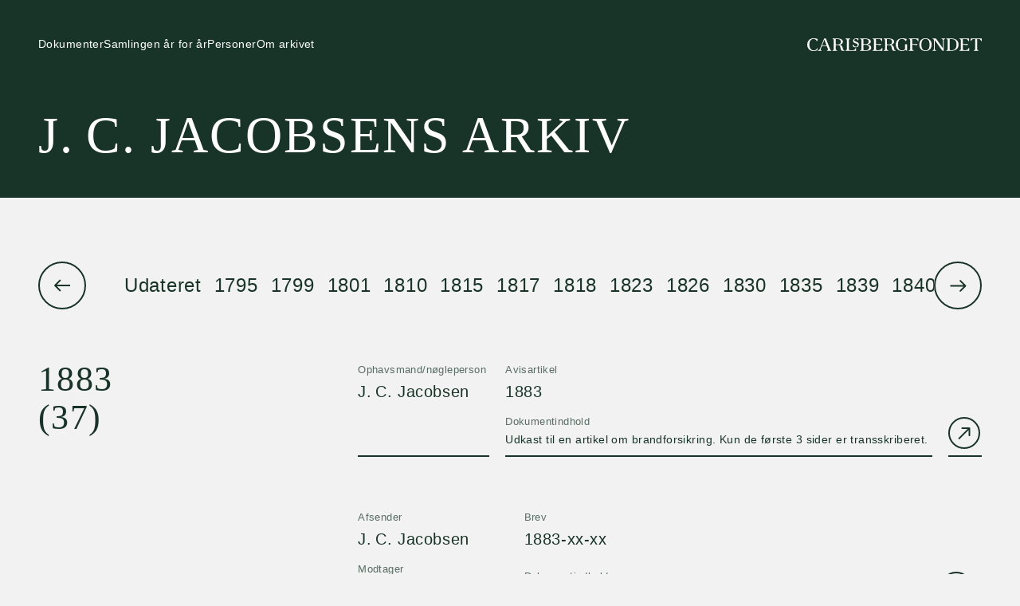

--- FILE ---
content_type: text/html; charset=utf-8
request_url: https://jcjacobsenarkiv.carlsbergfondet.dk/kronologi/1883?style=list
body_size: 12270
content:
<!DOCTYPE html>
<html lang="da">
  <head> 
    <title>Samlingen år for år - J. C. Jacobsens arkiv</title>
    
    <meta name="description" />
    <meta name="viewport" content="width=device-width,initial-scale=1">
        
    <link rel="apple-touch-icon" sizes="180x180" href="/leaf-180.png">
    <link rel="icon" type="image/png" sizes="32x32" href="/leaf-32.png">
    <link rel="icon" type="image/png" sizes="16x16" href="/leaf-16.png">
        
    <link rel="stylesheet" media="all" href="/assets/application-88335242ebed10bf4da46bf10204669239cc8426dfa5a9ffd716612d0e1e722f.css" />
    <script src="/packs/application-b4266f58f5d0ce0ef405.js"></script>
    <script defer data-domain="carlsbergfondet.dk" src="https://plausible.io/js/script.js"></script>

    <meta name="csrf-param" content="authenticity_token" />
<meta name="csrf-token" content="uIgxTGOROLtJUK/et/SQIWlvxkJilFkDtg/IcDv8W1NSqoTblomNlCqwwdGuCFm0dq/9Mcpk1Jy2xnc7yNrNGg==" />
    
  </head> 
  <body>
    <header>
  <div>
    
    <div class="nav__container">
      <button type="button" aria-label="Åben navigation" aria-controls="main-navigation" aria-expanded="false">
        <svg width="40" height="40" fill="none" viewBox="0 0 40 40" xmlns="http://www.w3.org/2000/svg">
  <line x1="12" y1="17" x2="28" y2="17" stroke="currentcolor" stroke-width="2"></line>
  <line x1="12" y1="23" x2="28" y2="23" stroke="currentcolor" stroke-width="2"></line>
  <path d="M20 0.999797C30.5095 0.999797 39 9.37114 39 19.662C39 29.9529 30.5095 38.3242 20 38.3242C9.49046 38.3242 1 29.9529 0.999999 19.662C0.999999 9.37114 9.49046 0.999797 20 0.999797Z" stroke="currentcolor" stroke-width="2"></path>
</svg>
      </button>
                  
      <ul>
        <li>
          <a href="/dokumenter">
            <div>Dokumenter</div>
            <div>Dokumenter</div>
</a>        </li>
        <li>
          <a href="/kronologi">
            <div>Samlingen år for år</div>
            <div>Samlingen år for år</div>
</a>        </li>
        <li>
          <a href="/personer">
            <div>Personer</div>
            <div>Personer</div>
</a>        </li>
        <li>
          <a href="/om">
            <div>Om arkivet</div>
            <div>Om arkivet</div>
</a>        </li>
      </ul>                

      <div class="logo__container">
        <svg xmlns="http://www.w3.org/2000/svg" viewBox="0 0 795.5 58.1"><path d="M0,29.1C0,11.1,12.1,0,28.8,0c8.9,0,15.6,2.3,19.2,3.6l-2.4,8.1c-.3,1.1-1.1,1.5-1.5,1.5s-1.2-.4-1.6-1.5c-2-5.4-7.5-8.9-13.7-8.9-11.3,0-19.3,9.2-19.3,25.9s8.5,26.6,20.4,26.6c9.1,0,13.3-5.5,15.6-11,1.2,1.3,2,3.2,2,5.1,0,5.9-9.3,8.7-18.8,8.7C11.6,58.1,0,46.8,0,29.1ZM110.1,56.9v.2h-20.4v-.2c0-1.8,1.3-2.2,2.6-2.7s2.7-1,2.7-2.5c0-.8-.2-1.8-1.3-4.6l-4.7-11.6c-1.5-.1-4.4-.2-11.2-.2-9.8,0-11.2,0-11.8,1.7l-4,10c-1,2.4-1.1,3.4-1.1,4.3,0,1.9,1.2,2.5,2.5,3,1,.4,2,1,2,2.6v.2h-17.5v-.2c.1-1.5,1.2-2.1,2.7-2.5,2.4-.7,5.4-1.8,7.7-7.2L77.3,1h6.2c1.3,0,1.8.5,2.3,1.8l16.9,43.3c1.9,4.8,2.3,7.2,4.9,8.1,1.7.6,2.5,1.3,2.5,2.7h0ZM87.9,32.3l-9.4-25.8-9.9,23.7c-.3.8-.4,1.3,0,1.8.5.5,3.2.6,9.2.6,5.5-.1,8.3-.2,10.1-.3ZM117.8,54c2.4-1,3.3-2.2,3.3-5.6V9.7c0-3.4-.8-4.6-3.3-5.6-2.8-1.1-3.1-1.9-3.1-3.1h7.8l15.1-.2c15.7,0,25,5.6,25,15,0,7.1-6,11.8-15.4,13.8,9.1,1.7,12.5,5.5,14.5,14.9,1.7,7.8,1.9,8.3,4.5,9.3,1.9.7,3.2,1.3,3.2,3.1v.2h-5.3c-7.8,0-9.7-1.9-11-7.5l-1.9-8.1c-1.9-8.1-4.4-10.5-11.6-10.5h-3.3c-3.7,0-6.4,0-6.4,2.2v15.2c0,3.4.8,4.6,3.3,5.6,2.8,1.1,3.1,1.9,3.1,3.1h-21.6c0-1.2.3-2,3.1-3.1h0ZM129.9,4.1v21.5c0,1.8.4,2.2,2.1,2.3,3.1.3,4.1.4,6.5.4,9.5,0,14.6-3.9,14.6-12.6s-5.8-12.1-15.9-12.1c-3.6,0-5.1.1-7.3.5h0ZM174.3,57.1c0-1.2.3-2,3.1-3.1,2.4-1,3.3-2.2,3.3-5.6V9.7c0-3.4-.8-4.6-3.3-5.6-2.8-1.1-3.1-1.9-3.1-3.1h21.6c0,1.2-.3,2-3.1,3.1-2.4,1-3.3,2.2-3.3,5.6v40.5c0,2.5.7,4.1,9.6,4.1h8.1c7.6,0,8.8-1.8,11.1-5.8l.6-1.1c.8-1.6,1.7-2.7,3.4-2.7h.3v12.4h-48.3ZM221.6,41c-2.3,0-14.1-.3-14.1-7.1,0-2.5,1.3-4.5,3.1-6.2.8,4.2,4.4,10.6,10.6,10.6,5.5,0,8.5-2.3,8.5-6.9,0-11.5-21-5.5-21-19.6,0-7.1,5.9-11.7,14.9-11.7,4.5,0,9,1.2,10.6,1.9l-2,6.9c-.2.7-.8.9-1.2.9-1.5,0-1.3-2-2.9-4.1-1.5-2-2.8-3-5.5-3-4.8,0-8.2,2.1-8.2,6,0,8.3,21,5.8,21,19.1-.1,7.2-4.3,13.2-13.8,13.2h0ZM250,57.1h-9.3c0-1.2.3-2,3.1-3.1,2.4-1,3.3-2.2,3.3-5.6V9.7c0-3.4-.8-4.6-3.3-5.6-2.8-1.1-3.1-1.9-3.1-3.1h10.3c4.9,0,8.4-.2,12.1-.2,17.1,0,26.5,4.8,26.5,13.8,0,6.9-5.1,10.9-15.4,13.3,11.7,2,17.5,7.4,17.5,15,0,6.7-4.8,14.7-27.9,14.7-5.5,0-9.1-.5-13.8-.5h0ZM262,26.7h5c8,0,13.2-4.4,13.2-12,0-8.4-5.8-11.1-17.1-11.1-3.8,0-6.4.2-7.2.3v20.5c0,2.3,1.3,2.3,6.1,2.3ZM263.9,54.8c11.9,0,18.4-3.5,18.4-12.3,0-9.9-8.7-13-16.1-13h-5.2c-4.5,0-5.2.1-5.2,2.4v16.9c0,4.4,1.3,6,8.1,6ZM342.3,43.8h.1v13.3h-44.4c0-1.2.3-2,3.1-3.1,2.5-1,3.3-2.2,3.3-5.6V9.7c0-3.4-.8-4.6-3.3-5.6-2.8-1.1-3.1-1.9-3.1-3.1h43.2v12.3h-.3c-1.8,0-2.5-1.3-3.3-2.7l-1.3-2.4c-1.3-2.4-4-4.5-8.8-4.5h-14.3v21.5c0,.9.6,1.3,2.2,1.3h5c7.1,0,10.4-.2,16.7-.5h.2v.2c0,2-1.6,4.8-5.2,4.8-4.3,0-8.1-1.7-16.6-1.7-1.9,0-2.2.4-2.2,1.1v17.7c0,4.5,1.8,6.1,7.1,6.1,13.7,0,15.3-2.2,17.9-6.8l.6-1c.8-1.5,1.7-2.7,3.4-2.6h0ZM351.4,54c2.5-1,3.3-2.2,3.3-5.6V9.7c0-3.4-.8-4.6-3.3-5.6-2.8-1.1-3.1-1.9-3.1-3.1h7.8l15.1-.2c15.7,0,25,5.6,25,15,0,7.1-6,11.8-15.4,13.8,9.1,1.7,12.5,5.5,14.5,14.9,1.7,7.8,1.9,8.3,4.5,9.3,1.9.7,3.2,1.3,3.2,3.1v.2h-5.3c-7.8,0-9.7-1.9-11-7.5l-1.9-8.1c-1.9-8.1-4.4-10.5-11.6-10.5h-3.3c-3.7,0-6.4,0-6.4,2.2v15.2c0,3.4.8,4.6,3.3,5.6,2.8,1.1,3.1,1.9,3.1,3.1h-21.6c0-1.2.3-2,3.1-3.1h0ZM363.5,4.1v21.5c0,1.8.4,2.2,2.1,2.3,3.1.3,4.1.4,6.5.4,9.5,0,14.6-3.9,14.6-12.6s-5.7-12.1-15.9-12.1c-3.6,0-5.1.1-7.3.5h0ZM455,29v28.1h-.2c-1.3,0-1.8-.2-3.2-2-1-1.3-1.8-1.8-2.7-1.8-.8,0-1.5.1-3.4,1.2-3,1.6-6.6,3.6-13.1,3.6-12.3,0-28.4-6.8-28.4-29,0-17.9,11.2-29,29.4-29,6.6-.1,15.6,1.6,19.6,3.1h.3l-2.2,8.4c-.2.9-.8,1.5-1.5,1.5-.8,0-1.3-.7-1.8-1.4-3-4.4-7-8.9-15.4-8.9-12.1,0-18.9,7.9-18.9,26.2s6.9,26.2,18.7,26.2c4.8,0,14-1.8,14-8.2v-20h6.9c1.2,0,1.9.8,1.9,2h0ZM506.5,13.3h-.2c-1.9,0-2.7-1.3-3.5-2.7l-1.2-2.3c-1.2-2.3-4-4.5-8.9-4.5h-14.3v21.3c0,1,.6,1.3,2,1.3,10.8,0,16.5-.2,21.9-.5h.3v.3c0,2.2-1.8,4.9-4.2,4.9-3.4,0-9.9-1.9-18.1-1.9-1.5,0-1.9.3-1.9,1.3v17.8c0,3.4.8,4.6,3.3,5.6,2.8,1.1,3.1,1.9,3.1,3.1h-21.6c0-1.2.3-2,3.1-3.1,2.5-1,3.3-2.2,3.3-5.6V9.7c0-3.4-.8-4.6-3.3-5.6-2.8-1.1-3.1-1.9-3.1-3.1h43.3v12.3h0ZM539,0c16.4,0,28,10.5,28,29.1s-11.6,29-28,29-28-10.4-28-29,11.6-29.1,28-29.1ZM520.5,29.1c0,18.7,6.5,26.2,18.5,26.2s18.5-7.4,18.5-26.2-6.5-26.3-18.5-26.3-18.5,7.6-18.5,26.3ZM625.4,4.1c-2.5,1-3.3,2.2-3.3,5.6v47.4h-1.8c-3.7,0-5.1-1.1-7.4-4.4l-31.8-44.9v40.5c0,3.4.8,4.6,3.3,5.6,2.8,1.1,3.1,1.9,3.1,3.1h-16.7c0-1.2.3-2,3.1-3.1,2.5-1,3.3-2.2,3.3-5.6V9.7c0-3.4-.8-4.6-3.3-5.6-2.8-1.1-3.1-1.9-3.1-3.1h14.1c1,0,2,.1,3.2,1.8l30.2,42.6V9.7c0-3.4-.8-4.6-3.3-5.6-2.8-1.1-3.1-1.9-3.1-3.1h16.7c-.1,1.2-.4,1.9-3.2,3.1h0ZM689.8,28.9c0,18.2-13,28.5-35,28.5-3.9,0-7.4-.3-12.6-.3h-8.3c0-1.2.3-2,3.1-3.1,2.5-1,3.3-2.2,3.3-5.6V9.7c0-3.4-.8-4.6-3.3-5.6-2.8-1.1-3.1-1.9-3.1-3.1h7.8c5,0,10.7-.2,14.1-.2,21.6,0,34.1,10.1,34,28.1h0ZM680.4,28.9c0-19-7.6-25.3-25.2-25.3-3.3,0-4.8.1-6.2.3v45.4c0,3.5,1.9,5.4,6.2,5.4,17-.1,25.2-7.5,25.2-25.8ZM738.2,43.8h.1v13.3h-44.5c0-1.2.3-2,3.1-3.1,2.5-1,3.3-2.2,3.3-5.6V9.7c0-3.4-.8-4.6-3.3-5.6-2.8-1.1-3.1-1.9-3.1-3.1h43.2v12.3h-.3c-1.8,0-2.5-1.3-3.3-2.7l-1.3-2.4c-1.3-2.4-4-4.5-8.8-4.5h-14.3v21.5c0,.9.6,1.3,2.2,1.3h5c7.1,0,10.4-.2,16.7-.5h.2v.2c0,2-1.6,4.8-5.2,4.8-4.3,0-8.1-1.7-16.6-1.7-1.9,0-2.2.4-2.2,1.1v17.7c0,4.5,1.8,6.1,7.2,6.1,13.7,0,15.3-2.2,17.9-6.8l.6-1c.8-1.5,1.7-2.7,3.4-2.6h0ZM795.5,1v12.3h-.3c-1.4,0-2.2-1.1-3.2-2.7l-1.4-2.1c-1.5-2.2-3.9-4.8-8.7-4.8h-7.6v44.6c0,3.4.8,4.6,3.3,5.6,2.8,1.1,3.1,1.9,3.1,3.1h-21.6c0-1.2.3-2,3.1-3.1,2.5-1,3.3-2.2,3.3-5.6V3.8h-7.4c-4.9,0-7.5,2.5-8.8,4.8l-1.3,2.1c-1,1.7-1.8,2.7-3.4,2.7h-.2V1h51.1Z"/></svg>
      </div>
    </div>
    
    <div>      
      <a class="title" href="/">J. C. Jacobsens arkiv</a><br />      
    </div>
        
  </div>

  <nav role="navigation" id="main-navigation">        
    <button type="button" aria-label="Luk navigation" aria-expanded="true">
      <svg width="40" height="40" viewBox="0 0 40 40" fill="none" xmlns="http://www.w3.org/2000/svg">
  <line x1="25.9491" y1="26.0206" x2="14.6354" y2="14.7069" stroke="currentcolor" stroke-width="2"></line>
  <line x1="14.6041" y1="25.9084" x2="25.9909" y2="14.6683" stroke="currentcolor" stroke-width="2"></line>
  <path d="M20 0.999797C30.5095 0.999797 39 9.37114 39 19.662C39 29.9529 30.5095 38.3242 20 38.3242C9.49046 38.3242 1 29.9529 0.999999 19.662C0.999999 9.37114 9.49046 0.999797 20 0.999797Z" stroke="currentcolor" stroke-width="2"></path>
</svg>  
    </button>
    <ul>
      <li><a href="/dokumenter"><span>Dokumenter</span></a></li>
      <li><a href="/kronologi"><span>Samlingen år for år</span></a></li>
      <li><a href="/personer"><span>Personer</span></a></li>
      <li><a href="/om"><span>Om arkivet</span></a></li>
    </ul>            
  </nav>
</header>


    
    <main class="tmpl-documents">
            
      
<div class="base__grid documents__container">

  <nav class="years swiper-container">
    <ul class="swiper-wrapper">
      
        <li class="swiper-slide">
          <a class="cf_link" href="/kronologi?style=list&amp;year=Udateret"><span>Udateret</span></a>
</li>        <li class="swiper-slide">
          <a class="cf_link" href="/kronologi/1795?style=list"><span>1795</span></a>
</li>        <li class="swiper-slide">
          <a class="cf_link" href="/kronologi/1799?style=list"><span>1799</span></a>
</li>        <li class="swiper-slide">
          <a class="cf_link" href="/kronologi/1801?style=list"><span>1801</span></a>
</li>        <li class="swiper-slide">
          <a class="cf_link" href="/kronologi/1810?style=list"><span>1810</span></a>
</li>        <li class="swiper-slide">
          <a class="cf_link" href="/kronologi/1815?style=list"><span>1815</span></a>
</li>        <li class="swiper-slide">
          <a class="cf_link" href="/kronologi/1817?style=list"><span>1817</span></a>
</li>        <li class="swiper-slide">
          <a class="cf_link" href="/kronologi/1818?style=list"><span>1818</span></a>
</li>        <li class="swiper-slide">
          <a class="cf_link" href="/kronologi/1823?style=list"><span>1823</span></a>
</li>        <li class="swiper-slide">
          <a class="cf_link" href="/kronologi/1826?style=list"><span>1826</span></a>
</li>        <li class="swiper-slide">
          <a class="cf_link" href="/kronologi/1830?style=list"><span>1830</span></a>
</li>        <li class="swiper-slide">
          <a class="cf_link" href="/kronologi/1835?style=list"><span>1835</span></a>
</li>        <li class="swiper-slide">
          <a class="cf_link" href="/kronologi/1839?style=list"><span>1839</span></a>
</li>        <li class="swiper-slide">
          <a class="cf_link" href="/kronologi/1840?style=list"><span>1840</span></a>
</li>        <li class="swiper-slide">
          <a class="cf_link" href="/kronologi/1842?style=list"><span>1842</span></a>
</li>        <li class="swiper-slide">
          <a class="cf_link" href="/kronologi/1844?style=list"><span>1844</span></a>
</li>        <li class="swiper-slide">
          <a class="cf_link" href="/kronologi/1845?style=list"><span>1845</span></a>
</li>        <li class="swiper-slide">
          <a class="cf_link" href="/kronologi/1846?style=list"><span>1846</span></a>
</li>        <li class="swiper-slide">
          <a class="cf_link" href="/kronologi/1847?style=list"><span>1847</span></a>
</li>        <li class="swiper-slide">
          <a class="cf_link" href="/kronologi/1850?style=list"><span>1850</span></a>
</li>        <li class="swiper-slide">
          <a class="cf_link" href="/kronologi/1851?style=list"><span>1851</span></a>
</li>        <li class="swiper-slide">
          <a class="cf_link" href="/kronologi/1852?style=list"><span>1852</span></a>
</li>        <li class="swiper-slide">
          <a class="cf_link" href="/kronologi/1853?style=list"><span>1853</span></a>
</li>        <li class="swiper-slide">
          <a class="cf_link" href="/kronologi/1854?style=list"><span>1854</span></a>
</li>        <li class="swiper-slide">
          <a class="cf_link" href="/kronologi/1855?style=list"><span>1855</span></a>
</li>        <li class="swiper-slide">
          <a class="cf_link" href="/kronologi/1856?style=list"><span>1856</span></a>
</li>        <li class="swiper-slide">
          <a class="cf_link" href="/kronologi/1857?style=list"><span>1857</span></a>
</li>        <li class="swiper-slide">
          <a class="cf_link" href="/kronologi/1858?style=list"><span>1858</span></a>
</li>        <li class="swiper-slide">
          <a class="cf_link" href="/kronologi/1859?style=list"><span>1859</span></a>
</li>        <li class="swiper-slide">
          <a class="cf_link" href="/kronologi/1860?style=list"><span>1860</span></a>
</li>        <li class="swiper-slide">
          <a class="cf_link" href="/kronologi/1861?style=list"><span>1861</span></a>
</li>        <li class="swiper-slide">
          <a class="cf_link" href="/kronologi/1862?style=list"><span>1862</span></a>
</li>        <li class="swiper-slide">
          <a class="cf_link" href="/kronologi/1863?style=list"><span>1863</span></a>
</li>        <li class="swiper-slide">
          <a class="cf_link" href="/kronologi/1864?style=list"><span>1864</span></a>
</li>        <li class="swiper-slide">
          <a class="cf_link" href="/kronologi/1865?style=list"><span>1865</span></a>
</li>        <li class="swiper-slide">
          <a class="cf_link" href="/kronologi/1866?style=list"><span>1866</span></a>
</li>        <li class="swiper-slide">
          <a class="cf_link" href="/kronologi/1867?style=list"><span>1867</span></a>
</li>        <li class="swiper-slide">
          <a class="cf_link" href="/kronologi/1868?style=list"><span>1868</span></a>
</li>        <li class="swiper-slide">
          <a class="cf_link" href="/kronologi/1869?style=list"><span>1869</span></a>
</li>        <li class="swiper-slide">
          <a class="cf_link" href="/kronologi/1870?style=list"><span>1870</span></a>
</li>        <li class="swiper-slide">
          <a class="cf_link" href="/kronologi/1871?style=list"><span>1871</span></a>
</li>        <li class="swiper-slide">
          <a class="cf_link" href="/kronologi/1872?style=list"><span>1872</span></a>
</li>        <li class="swiper-slide">
          <a class="cf_link" href="/kronologi/1873?style=list"><span>1873</span></a>
</li>        <li class="swiper-slide">
          <a class="cf_link" href="/kronologi/1874?style=list"><span>1874</span></a>
</li>        <li class="swiper-slide">
          <a class="cf_link" href="/kronologi/1875?style=list"><span>1875</span></a>
</li>        <li class="swiper-slide">
          <a class="cf_link" href="/kronologi/1876?style=list"><span>1876</span></a>
</li>        <li class="swiper-slide">
          <a class="cf_link" href="/kronologi/1877?style=list"><span>1877</span></a>
</li>        <li class="swiper-slide">
          <a class="cf_link" href="/kronologi/1878?style=list"><span>1878</span></a>
</li>        <li class="swiper-slide">
          <a class="cf_link" href="/kronologi/1879?style=list"><span>1879</span></a>
</li>        <li class="swiper-slide">
          <a class="cf_link" href="/kronologi/1880?style=list"><span>1880</span></a>
</li>        <li class="swiper-slide">
          <a class="cf_link" href="/kronologi/1881?style=list"><span>1881</span></a>
</li>        <li class="swiper-slide">
          <a class="cf_link" href="/kronologi/1882?style=list"><span>1882</span></a>
</li>        <li class="swiper-slide">
          <a class="current" href="/kronologi/1883?style=list"><span>1883</span></a>
</li>        <li class="swiper-slide">
          <a class="cf_link" href="/kronologi/1884?style=list"><span>1884</span></a>
</li>        <li class="swiper-slide">
          <a class="cf_link" href="/kronologi/1885?style=list"><span>1885</span></a>
</li>        <li class="swiper-slide">
          <a class="cf_link" href="/kronologi/1886?style=list"><span>1886</span></a>
</li>        <li class="swiper-slide">
          <a class="cf_link" href="/kronologi/1887?style=list"><span>1887</span></a>
</li>        <li class="swiper-slide">
          <a class="cf_link" href="/kronologi/1888?style=list"><span>1888</span></a>
</li>        <li class="swiper-slide">
          <a class="cf_link" href="/kronologi/1889?style=list"><span>1889</span></a>
</li>        <li class="swiper-slide">
          <a class="cf_link" href="/kronologi/1890?style=list"><span>1890</span></a>
</li>        <li class="swiper-slide">
          <a class="cf_link" href="/kronologi/1891?style=list"><span>1891</span></a>
</li>        <li class="swiper-slide">
          <a class="cf_link" href="/kronologi/1892?style=list"><span>1892</span></a>
</li>        <li class="swiper-slide">
          <a class="cf_link" href="/kronologi/1893?style=list"><span>1893</span></a>
</li>        <li class="swiper-slide">
          <a class="cf_link" href="/kronologi/1894?style=list"><span>1894</span></a>
</li>        <li class="swiper-slide">
          <a class="cf_link" href="/kronologi/1895?style=list"><span>1895</span></a>
</li>        <li class="swiper-slide">
          <a class="cf_link" href="/kronologi/1896?style=list"><span>1896</span></a>
</li>        <li class="swiper-slide">
          <a class="cf_link" href="/kronologi/1897?style=list"><span>1897</span></a>
</li>        <li class="swiper-slide">
          <a class="cf_link" href="/kronologi/1898?style=list"><span>1898</span></a>
</li>        <li class="swiper-slide">
          <a class="cf_link" href="/kronologi/1899?style=list"><span>1899</span></a>
</li>        <li class="swiper-slide">
          <a class="cf_link" href="/kronologi/1900?style=list"><span>1900</span></a>
</li>        <li class="swiper-slide">
          <a class="cf_link" href="/kronologi/1901?style=list"><span>1901</span></a>
</li>        <li class="swiper-slide">
          <a class="cf_link" href="/kronologi/1902?style=list"><span>1902</span></a>
</li>        <li class="swiper-slide">
          <a class="cf_link" href="/kronologi/1903?style=list"><span>1903</span></a>
</li>        <li class="swiper-slide">
          <a class="cf_link" href="/kronologi/1904?style=list"><span>1904</span></a>
</li>        <li class="swiper-slide">
          <a class="cf_link" href="/kronologi/1905?style=list"><span>1905</span></a>
</li>        <li class="swiper-slide">
          <a class="cf_link" href="/kronologi/1906?style=list"><span>1906</span></a>
</li>        <li class="swiper-slide">
          <a class="cf_link" href="/kronologi/1907?style=list"><span>1907</span></a>
</li>        <li class="swiper-slide">
          <a class="cf_link" href="/kronologi/1908?style=list"><span>1908</span></a>
</li>        <li class="swiper-slide">
          <a class="cf_link" href="/kronologi/1909?style=list"><span>1909</span></a>
</li>        <li class="swiper-slide">
          <a class="cf_link" href="/kronologi/1910?style=list"><span>1910</span></a>
</li>        <li class="swiper-slide">
          <a class="cf_link" href="/kronologi/1911?style=list"><span>1911</span></a>
</li>        <li class="swiper-slide">
          <a class="cf_link" href="/kronologi/1912?style=list"><span>1912</span></a>
</li>        <li class="swiper-slide">
          <a class="cf_link" href="/kronologi/1913?style=list"><span>1913</span></a>
</li>        <li class="swiper-slide">
          <a class="cf_link" href="/kronologi/1914?style=list"><span>1914</span></a>
</li>        <li class="swiper-slide">
          <a class="cf_link" href="/kronologi/1919?style=list"><span>1919</span></a>
</li>        <li class="swiper-slide">
          <a class="cf_link" href="/kronologi/1938?style=list"><span>1938</span></a>
</li>    </ul>
    
    <div class="swiper-button-next"><svg width="60" height="60" viewBox="0 0 60 60" fill="none" xmlns="http://www.w3.org/2000/svg">
  <circle cx="30" cy="30" r="29" stroke-width="2" stroke="currentcolor"></circle>
  <path d="M40.2061 31.2071C40.5967 30.8166 40.5967 30.1834 40.2061 29.7929L33.8422 23.4289C33.4516 23.0384 32.8185 23.0384 32.428 23.4289C32.0374 23.8195 32.0374 24.4526 32.428 24.8431L38.0848 30.5L32.428 36.1569C32.0374 36.5474 32.0374 37.1805 32.428 37.5711C32.8185 37.9616 33.4516 37.9616 33.8422 37.5711L40.2061 31.2071ZM20.499 31.5H39.499V29.5H20.499V31.5Z" fill="currentcolor"></path>
</svg></div>
    <div class="swiper-button-prev"><svg width="60" height="60" viewBox="0 0 60 60" fill="none" xmlns="http://www.w3.org/2000/svg">
  <circle cx="30" cy="30" r="29" stroke-width="2" stroke="currentcolor"></circle>
  <path d="M20.2929 29.2929C19.9024 29.6834 19.9024 30.3166 20.2929 30.7071L26.6569 37.0711C27.0474 37.4616 27.6805 37.4616 28.0711 37.0711C28.4616 36.6805 28.4616 36.0474 28.0711 35.6569L22.4142 30L28.0711 24.3431C28.4616 23.9526 28.4616 23.3195 28.0711 22.9289C27.6805 22.5384 27.0474 22.5384 26.6569 22.9289L20.2929 29.2929ZM40 29L21 29L21 31L40 31L40 29Z" fill="currentcolor"></path>
</svg></div>
  </nav>  


  <div class="collection__header">
    <h1>
      1883
    </h1>
    <div>(37)</div>
  </div>

  <div class="hits">
         
     
<a class="hit__link hit__link-document" href="https://jcjacobsenarkiv.carlsbergfondet.dk/dokumenter/wWgY">
  
  <div>
      <div class="hit__label">Ophavsmand/nøgleperson</div>
      <div class="hit__title">J. C. Jacobsen</div>  
  </div>
  <div>    
    <div class="hit__label">
      <span>Avisartikel</span>
</div>    <div class="hit__title">1883</div>   
  </div>      
  
  <div>
  </div>

  <div>
    <div class="hit__label">Dokumentindhold</div>    
    <div class="line__clamp-2">
      Udkast til en artikel om brandforsikring. Kun de første 3 sider er transskriberet.
    </div>
  </div>
  <div>
    <svg xmlns="http://www.w3.org/2000/svg" width="40" height="40" viewBox="0 0 40 40" fill="none">
  <clipPath id="circleClipPath-10a045f7">
      <circle cx="20" cy="20" r="19"></circle>
  </clipPath>
  <circle cx="20" cy="20" r="19" clip-path="url(#circleClipPath-10a045f7)" class="fill-theme-accent-color"></circle>
  <circle cx="20" cy="20" r="19" stroke-width="2" stroke="currentcolor"></circle>
  <path d="M27.4673 14.0552C27.4673 13.5029 27.0195 13.0552 26.4673 13.0552L17.4673 13.0552C16.915 13.0552 16.4673 13.5029 16.4673 14.0552C16.4673 14.6075 16.915 15.0552 17.4673 15.0552L25.4673 15.0552L25.4673 23.0552C25.4673 23.6075 25.915 24.0552 26.4673 24.0552C27.0195 24.0552 27.4673 23.6075 27.4673 23.0552L27.4673 14.0552ZM13.7393 28.1973L27.1744 14.7623L25.7601 13.3481L12.3251 26.7831L13.7393 28.1973Z" fill="currentcolor"></path>
</svg>
  </div>
</a>

<a class="hit__link hit__link-document" href="https://jcjacobsenarkiv.carlsbergfondet.dk/dokumenter/2Jmg">
  
  <div>
      <div class="hit__label">Afsender</div>
      <div class="hit__title">J. C. Jacobsen</div>  
  </div>
  <div>    
    <div class="hit__label">
      <span>Brev</span>
</div>    <div class="hit__title">1883-xx-xx</div>   
  </div>      
  
  <div>
      <div class="hit__label">Modtager</div>      
      <div class="hit__title">J. J. A. Worsaae</div>  
  </div>

  <div>
    <div class="hit__label">Dokumentindhold</div>    
    <div class="line__clamp-2">
      J. C. Jacobsen melder afbud til et møde på grund af voldsom hoste.
    </div>
  </div>
  <div>
    <svg xmlns="http://www.w3.org/2000/svg" width="40" height="40" viewBox="0 0 40 40" fill="none">
  <clipPath id="circleClipPath-10a045f7">
      <circle cx="20" cy="20" r="19"></circle>
  </clipPath>
  <circle cx="20" cy="20" r="19" clip-path="url(#circleClipPath-10a045f7)" class="fill-theme-accent-color"></circle>
  <circle cx="20" cy="20" r="19" stroke-width="2" stroke="currentcolor"></circle>
  <path d="M27.4673 14.0552C27.4673 13.5029 27.0195 13.0552 26.4673 13.0552L17.4673 13.0552C16.915 13.0552 16.4673 13.5029 16.4673 14.0552C16.4673 14.6075 16.915 15.0552 17.4673 15.0552L25.4673 15.0552L25.4673 23.0552C25.4673 23.6075 25.915 24.0552 26.4673 24.0552C27.0195 24.0552 27.4673 23.6075 27.4673 23.0552L27.4673 14.0552ZM13.7393 28.1973L27.1744 14.7623L25.7601 13.3481L12.3251 26.7831L13.7393 28.1973Z" fill="currentcolor"></path>
</svg>
  </div>
</a>

<a class="hit__link hit__link-document" href="https://jcjacobsenarkiv.carlsbergfondet.dk/dokumenter/143W">
  
  <div>
      <div class="hit__label">Afsender</div>
      <div class="hit__title">Laura Jacobsen</div>  
  </div>
  <div>    
    <div class="hit__label">
      <span>Brev</span>
</div>    <div class="hit__title">1883. Datering usikker.</div>   
  </div>      
  
  <div>
      <div class="hit__label">Modtager</div>      
      <div class="hit__title">Carl Jacobsen</div>  
  </div>

  <div>
    <div class="hit__label">Dokumentindhold</div>    
    <div class="line__clamp-2">
      Laura Jacobsens ønsker vedr. sin begravelse. Afventer transskription.
    </div>
  </div>
  <div>
    <svg xmlns="http://www.w3.org/2000/svg" width="40" height="40" viewBox="0 0 40 40" fill="none">
  <clipPath id="circleClipPath-10a045f7">
      <circle cx="20" cy="20" r="19"></circle>
  </clipPath>
  <circle cx="20" cy="20" r="19" clip-path="url(#circleClipPath-10a045f7)" class="fill-theme-accent-color"></circle>
  <circle cx="20" cy="20" r="19" stroke-width="2" stroke="currentcolor"></circle>
  <path d="M27.4673 14.0552C27.4673 13.5029 27.0195 13.0552 26.4673 13.0552L17.4673 13.0552C16.915 13.0552 16.4673 13.5029 16.4673 14.0552C16.4673 14.6075 16.915 15.0552 17.4673 15.0552L25.4673 15.0552L25.4673 23.0552C25.4673 23.6075 25.915 24.0552 26.4673 24.0552C27.0195 24.0552 27.4673 23.6075 27.4673 23.0552L27.4673 14.0552ZM13.7393 28.1973L27.1744 14.7623L25.7601 13.3481L12.3251 26.7831L13.7393 28.1973Z" fill="currentcolor"></path>
</svg>
  </div>
</a>

<a class="hit__link hit__link-document" href="https://jcjacobsenarkiv.carlsbergfondet.dk/dokumenter/3Adl">
  
  <div>
      <div class="hit__label">Afsender</div>
      <div class="hit__title">J. C. Jacobsen</div>  
  </div>
  <div>    
    <div class="hit__label">
      <span>Brev</span>
</div>    <div class="hit__title">1883-01-13</div>   
  </div>      
  
  <div>
      <div class="hit__label">Modtager</div>      
      <div class="hit__title">Carlsbergfondets Direktion</div>  
  </div>

  <div>
    <div class="hit__label">Dokumentindhold</div>    
    <div class="line__clamp-2">
      Om indlånsrente.
    </div>
  </div>
  <div>
    <svg xmlns="http://www.w3.org/2000/svg" width="40" height="40" viewBox="0 0 40 40" fill="none">
  <clipPath id="circleClipPath-10a045f7">
      <circle cx="20" cy="20" r="19"></circle>
  </clipPath>
  <circle cx="20" cy="20" r="19" clip-path="url(#circleClipPath-10a045f7)" class="fill-theme-accent-color"></circle>
  <circle cx="20" cy="20" r="19" stroke-width="2" stroke="currentcolor"></circle>
  <path d="M27.4673 14.0552C27.4673 13.5029 27.0195 13.0552 26.4673 13.0552L17.4673 13.0552C16.915 13.0552 16.4673 13.5029 16.4673 14.0552C16.4673 14.6075 16.915 15.0552 17.4673 15.0552L25.4673 15.0552L25.4673 23.0552C25.4673 23.6075 25.915 24.0552 26.4673 24.0552C27.0195 24.0552 27.4673 23.6075 27.4673 23.0552L27.4673 14.0552ZM13.7393 28.1973L27.1744 14.7623L25.7601 13.3481L12.3251 26.7831L13.7393 28.1973Z" fill="currentcolor"></path>
</svg>
  </div>
</a>

<a class="hit__link hit__link-document" href="https://jcjacobsenarkiv.carlsbergfondet.dk/dokumenter/ZQHh">
  
  <div>
      <div class="hit__label">Afsender</div>
      <div class="hit__title">J. C. Jacobsen</div>  
  </div>
  <div>    
    <div class="hit__label">
      <span>Brev</span>
</div>    <div class="hit__title">1883-01-30</div>   
  </div>      
  
  <div>
      <div class="hit__label">Modtager</div>      
      <div class="hit__title">Marcus Rubin</div>  
  </div>

  <div>
    <div class="hit__label">Dokumentindhold</div>    
    <div class="line__clamp-2">
      Om forbruget af baiersk øl i København. 
    </div>
  </div>
  <div>
    <svg xmlns="http://www.w3.org/2000/svg" width="40" height="40" viewBox="0 0 40 40" fill="none">
  <clipPath id="circleClipPath-10a045f7">
      <circle cx="20" cy="20" r="19"></circle>
  </clipPath>
  <circle cx="20" cy="20" r="19" clip-path="url(#circleClipPath-10a045f7)" class="fill-theme-accent-color"></circle>
  <circle cx="20" cy="20" r="19" stroke-width="2" stroke="currentcolor"></circle>
  <path d="M27.4673 14.0552C27.4673 13.5029 27.0195 13.0552 26.4673 13.0552L17.4673 13.0552C16.915 13.0552 16.4673 13.5029 16.4673 14.0552C16.4673 14.6075 16.915 15.0552 17.4673 15.0552L25.4673 15.0552L25.4673 23.0552C25.4673 23.6075 25.915 24.0552 26.4673 24.0552C27.0195 24.0552 27.4673 23.6075 27.4673 23.0552L27.4673 14.0552ZM13.7393 28.1973L27.1744 14.7623L25.7601 13.3481L12.3251 26.7831L13.7393 28.1973Z" fill="currentcolor"></path>
</svg>
  </div>
</a>

<a class="hit__link hit__link-document" href="https://jcjacobsenarkiv.carlsbergfondet.dk/dokumenter/Nn7x">
  
  <div>
      <div class="hit__label">Afsender</div>
      <div class="hit__title">J. C. Jacobsen</div>  
  </div>
  <div>    
    <div class="hit__label">
      <span>Brev</span>
</div>    <div class="hit__title">1883-02-11</div>   
  </div>      
  
  <div>
      <div class="hit__label">Modtager</div>      
      <div class="hit__title">Marcus Rubin</div>  
  </div>

  <div>
    <div class="hit__label">Dokumentindhold</div>    
    <div class="line__clamp-2">
      J. C. Jacobsen skriver mere om forbruget af baiersk øl i København og slutter brevet af med at sige, at der, i tilfælde af en belejring af byen, altid vil være lagerøl nok til 5 måneder!
    </div>
  </div>
  <div>
    <svg xmlns="http://www.w3.org/2000/svg" width="40" height="40" viewBox="0 0 40 40" fill="none">
  <clipPath id="circleClipPath-10a045f7">
      <circle cx="20" cy="20" r="19"></circle>
  </clipPath>
  <circle cx="20" cy="20" r="19" clip-path="url(#circleClipPath-10a045f7)" class="fill-theme-accent-color"></circle>
  <circle cx="20" cy="20" r="19" stroke-width="2" stroke="currentcolor"></circle>
  <path d="M27.4673 14.0552C27.4673 13.5029 27.0195 13.0552 26.4673 13.0552L17.4673 13.0552C16.915 13.0552 16.4673 13.5029 16.4673 14.0552C16.4673 14.6075 16.915 15.0552 17.4673 15.0552L25.4673 15.0552L25.4673 23.0552C25.4673 23.6075 25.915 24.0552 26.4673 24.0552C27.0195 24.0552 27.4673 23.6075 27.4673 23.0552L27.4673 14.0552ZM13.7393 28.1973L27.1744 14.7623L25.7601 13.3481L12.3251 26.7831L13.7393 28.1973Z" fill="currentcolor"></path>
</svg>
  </div>
</a>

<a class="hit__link hit__link-document" href="https://jcjacobsenarkiv.carlsbergfondet.dk/dokumenter/hmmf">
  
  <div>
      <div class="hit__label">Afsender</div>
      <div class="hit__title">Philip Wulff Heyman</div>  
  </div>
  <div>    
    <div class="hit__label">
      <span>Brev</span>
</div>    <div class="hit__title">1883-02-22</div>   
  </div>      
  
  <div>
  </div>

  <div>
    <div class="hit__label">Dokumentindhold</div>    
    <div class="line__clamp-2">
      Heymann beskriver forholdet mellem J. C. og Carl Jacobsen som noget af det sørgeligste, man kan tænke sig. Heyman beskriver J. C. Jacobsen som en meget hjerteløs person og stor egoist.Modtager ukendt. Fra kopibog.
    </div>
  </div>
  <div>
    <svg xmlns="http://www.w3.org/2000/svg" width="40" height="40" viewBox="0 0 40 40" fill="none">
  <clipPath id="circleClipPath-10a045f7">
      <circle cx="20" cy="20" r="19"></circle>
  </clipPath>
  <circle cx="20" cy="20" r="19" clip-path="url(#circleClipPath-10a045f7)" class="fill-theme-accent-color"></circle>
  <circle cx="20" cy="20" r="19" stroke-width="2" stroke="currentcolor"></circle>
  <path d="M27.4673 14.0552C27.4673 13.5029 27.0195 13.0552 26.4673 13.0552L17.4673 13.0552C16.915 13.0552 16.4673 13.5029 16.4673 14.0552C16.4673 14.6075 16.915 15.0552 17.4673 15.0552L25.4673 15.0552L25.4673 23.0552C25.4673 23.6075 25.915 24.0552 26.4673 24.0552C27.0195 24.0552 27.4673 23.6075 27.4673 23.0552L27.4673 14.0552ZM13.7393 28.1973L27.1744 14.7623L25.7601 13.3481L12.3251 26.7831L13.7393 28.1973Z" fill="currentcolor"></path>
</svg>
  </div>
</a>

<a class="hit__link hit__link-document" href="https://jcjacobsenarkiv.carlsbergfondet.dk/dokumenter/xHA0">
  
  <div>
      <div class="hit__label">Afsender</div>
      <div class="hit__title">J. C. Jacobsen</div>  
  </div>
  <div>    
    <div class="hit__label">
      <span>Brev</span>
</div>    <div class="hit__title">1883-02-25</div>   
  </div>      
  
  <div>
      <div class="hit__label">Modtager</div>      
      <div class="hit__title">Ferdinand Meldahl</div>  
  </div>

  <div>
    <div class="hit__label">Dokumentindhold</div>    
    <div class="line__clamp-2">
      J. C. Jacobsen vil gerne have arrangeret et møde på Frederiksborg hurtigst muligt for på stedet at tage beslutninger om Prinsessefløjens indretning.
    </div>
  </div>
  <div>
    <svg xmlns="http://www.w3.org/2000/svg" width="40" height="40" viewBox="0 0 40 40" fill="none">
  <clipPath id="circleClipPath-10a045f7">
      <circle cx="20" cy="20" r="19"></circle>
  </clipPath>
  <circle cx="20" cy="20" r="19" clip-path="url(#circleClipPath-10a045f7)" class="fill-theme-accent-color"></circle>
  <circle cx="20" cy="20" r="19" stroke-width="2" stroke="currentcolor"></circle>
  <path d="M27.4673 14.0552C27.4673 13.5029 27.0195 13.0552 26.4673 13.0552L17.4673 13.0552C16.915 13.0552 16.4673 13.5029 16.4673 14.0552C16.4673 14.6075 16.915 15.0552 17.4673 15.0552L25.4673 15.0552L25.4673 23.0552C25.4673 23.6075 25.915 24.0552 26.4673 24.0552C27.0195 24.0552 27.4673 23.6075 27.4673 23.0552L27.4673 14.0552ZM13.7393 28.1973L27.1744 14.7623L25.7601 13.3481L12.3251 26.7831L13.7393 28.1973Z" fill="currentcolor"></path>
</svg>
  </div>
</a>

<a class="hit__link hit__link-document" href="https://jcjacobsenarkiv.carlsbergfondet.dk/dokumenter/X1XP">
  
  <div>
      <div class="hit__label">Afsender</div>
      <div class="hit__title">J. C. Jacobsen</div>  
  </div>
  <div>    
    <div class="hit__label">
      <span>Brev</span>
</div>    <div class="hit__title">1883-03-03</div>   
  </div>      
  
  <div>
      <div class="hit__label">Modtager</div>      
      <div class="hit__title">Philip Wulff Heymann</div>  
  </div>

  <div>
    <div class="hit__label">Dokumentindhold</div>    
    <div class="line__clamp-2">
      J. C. Jacobsen er utilfreds med at Heyman har offentliggjort nogle tanker om prisfastsættelsen på øl. Det var tænkt som et privat anliggende
    </div>
  </div>
  <div>
    <svg xmlns="http://www.w3.org/2000/svg" width="40" height="40" viewBox="0 0 40 40" fill="none">
  <clipPath id="circleClipPath-10a045f7">
      <circle cx="20" cy="20" r="19"></circle>
  </clipPath>
  <circle cx="20" cy="20" r="19" clip-path="url(#circleClipPath-10a045f7)" class="fill-theme-accent-color"></circle>
  <circle cx="20" cy="20" r="19" stroke-width="2" stroke="currentcolor"></circle>
  <path d="M27.4673 14.0552C27.4673 13.5029 27.0195 13.0552 26.4673 13.0552L17.4673 13.0552C16.915 13.0552 16.4673 13.5029 16.4673 14.0552C16.4673 14.6075 16.915 15.0552 17.4673 15.0552L25.4673 15.0552L25.4673 23.0552C25.4673 23.6075 25.915 24.0552 26.4673 24.0552C27.0195 24.0552 27.4673 23.6075 27.4673 23.0552L27.4673 14.0552ZM13.7393 28.1973L27.1744 14.7623L25.7601 13.3481L12.3251 26.7831L13.7393 28.1973Z" fill="currentcolor"></path>
</svg>
  </div>
</a>

<a class="hit__link hit__link-document" href="https://jcjacobsenarkiv.carlsbergfondet.dk/dokumenter/gbHk">
  
  <div>
      <div class="hit__label">Afsender</div>
      <div class="hit__title">J. C. Jacobsen</div>  
  </div>
  <div>    
    <div class="hit__label">
      <span>Brev</span>
</div>    <div class="hit__title">1883-03-20</div>   
  </div>      
  
  <div>
      <div class="hit__label">Modtager</div>      
      <div class="hit__title">Ferdinand Meldahl</div>  
  </div>

  <div>
    <div class="hit__label">Dokumentindhold</div>    
    <div class="line__clamp-2">
      Om J. C. Jacobsens bidrag til udsmykningen af den ny udstillingsbygning og om gartnerens betænkeligheder ved at flytte de større planter.
    </div>
  </div>
  <div>
    <svg xmlns="http://www.w3.org/2000/svg" width="40" height="40" viewBox="0 0 40 40" fill="none">
  <clipPath id="circleClipPath-10a045f7">
      <circle cx="20" cy="20" r="19"></circle>
  </clipPath>
  <circle cx="20" cy="20" r="19" clip-path="url(#circleClipPath-10a045f7)" class="fill-theme-accent-color"></circle>
  <circle cx="20" cy="20" r="19" stroke-width="2" stroke="currentcolor"></circle>
  <path d="M27.4673 14.0552C27.4673 13.5029 27.0195 13.0552 26.4673 13.0552L17.4673 13.0552C16.915 13.0552 16.4673 13.5029 16.4673 14.0552C16.4673 14.6075 16.915 15.0552 17.4673 15.0552L25.4673 15.0552L25.4673 23.0552C25.4673 23.6075 25.915 24.0552 26.4673 24.0552C27.0195 24.0552 27.4673 23.6075 27.4673 23.0552L27.4673 14.0552ZM13.7393 28.1973L27.1744 14.7623L25.7601 13.3481L12.3251 26.7831L13.7393 28.1973Z" fill="currentcolor"></path>
</svg>
  </div>
</a>

<a class="hit__link hit__link-document" href="https://jcjacobsenarkiv.carlsbergfondet.dk/dokumenter/B5Of">
  
  <div>
      <div class="hit__label">Afsender</div>
      <div class="hit__title">J. C. Jacobsen</div>  
  </div>
  <div>    
    <div class="hit__label">
      <span>Brev</span>
</div>    <div class="hit__title">1883-03-22</div>   
  </div>      
  
  <div>
      <div class="hit__label">Modtager</div>      
      <div class="hit__title">Christian Bang</div>  
  </div>

  <div>
    <div class="hit__label">Dokumentindhold</div>    
    <div class="line__clamp-2">
      Regnskaber. Bemærk at transskriberingen ikke gengiver originalens punktopstilling korrekt.
    </div>
  </div>
  <div>
    <svg xmlns="http://www.w3.org/2000/svg" width="40" height="40" viewBox="0 0 40 40" fill="none">
  <clipPath id="circleClipPath-10a045f7">
      <circle cx="20" cy="20" r="19"></circle>
  </clipPath>
  <circle cx="20" cy="20" r="19" clip-path="url(#circleClipPath-10a045f7)" class="fill-theme-accent-color"></circle>
  <circle cx="20" cy="20" r="19" stroke-width="2" stroke="currentcolor"></circle>
  <path d="M27.4673 14.0552C27.4673 13.5029 27.0195 13.0552 26.4673 13.0552L17.4673 13.0552C16.915 13.0552 16.4673 13.5029 16.4673 14.0552C16.4673 14.6075 16.915 15.0552 17.4673 15.0552L25.4673 15.0552L25.4673 23.0552C25.4673 23.6075 25.915 24.0552 26.4673 24.0552C27.0195 24.0552 27.4673 23.6075 27.4673 23.0552L27.4673 14.0552ZM13.7393 28.1973L27.1744 14.7623L25.7601 13.3481L12.3251 26.7831L13.7393 28.1973Z" fill="currentcolor"></path>
</svg>
  </div>
</a>

<a class="hit__link hit__link-document" href="https://jcjacobsenarkiv.carlsbergfondet.dk/dokumenter/VyuB">
  
  <div>
      <div class="hit__label">Afsender</div>
      <div class="hit__title">teaterchef Staun</div>  
  </div>
  <div>    
    <div class="hit__label">
      <span>Brev</span>
</div>    <div class="hit__title">1883-04-08</div>   
  </div>      
  
  <div>
      <div class="hit__label">Modtager</div>      
      <div class="hit__title">J. C. Jacobsen</div>  
  </div>

  <div>
    <div class="hit__label">Dokumentindhold</div>    
    <div class="line__clamp-2">
      Chefen for det Kongelige Teater takker J. C. Jacobsen for de 13 buster, som han har skænket.
    </div>
  </div>
  <div>
    <svg xmlns="http://www.w3.org/2000/svg" width="40" height="40" viewBox="0 0 40 40" fill="none">
  <clipPath id="circleClipPath-10a045f7">
      <circle cx="20" cy="20" r="19"></circle>
  </clipPath>
  <circle cx="20" cy="20" r="19" clip-path="url(#circleClipPath-10a045f7)" class="fill-theme-accent-color"></circle>
  <circle cx="20" cy="20" r="19" stroke-width="2" stroke="currentcolor"></circle>
  <path d="M27.4673 14.0552C27.4673 13.5029 27.0195 13.0552 26.4673 13.0552L17.4673 13.0552C16.915 13.0552 16.4673 13.5029 16.4673 14.0552C16.4673 14.6075 16.915 15.0552 17.4673 15.0552L25.4673 15.0552L25.4673 23.0552C25.4673 23.6075 25.915 24.0552 26.4673 24.0552C27.0195 24.0552 27.4673 23.6075 27.4673 23.0552L27.4673 14.0552ZM13.7393 28.1973L27.1744 14.7623L25.7601 13.3481L12.3251 26.7831L13.7393 28.1973Z" fill="currentcolor"></path>
</svg>
  </div>
</a>

<a class="hit__link hit__link-document" href="https://jcjacobsenarkiv.carlsbergfondet.dk/dokumenter/JhXE">
  
  <div>
      <div class="hit__label">Afsender</div>
      <div class="hit__title">J. C. Jacobsen</div>  
  </div>
  <div>    
    <div class="hit__label">
      <span>Brev</span>
</div>    <div class="hit__title">1883-05-06</div>   
  </div>      
  
  <div>
      <div class="hit__label">Modtager</div>      
      <div class="hit__title">Laurits Tuxen</div>  
  </div>

  <div>
    <div class="hit__label">Dokumentindhold</div>    
    <div class="line__clamp-2">
      Om loftsmaleriet Venus Triumf til Frederiksborg Slot og afregningen herfor.
    </div>
  </div>
  <div>
    <svg xmlns="http://www.w3.org/2000/svg" width="40" height="40" viewBox="0 0 40 40" fill="none">
  <clipPath id="circleClipPath-10a045f7">
      <circle cx="20" cy="20" r="19"></circle>
  </clipPath>
  <circle cx="20" cy="20" r="19" clip-path="url(#circleClipPath-10a045f7)" class="fill-theme-accent-color"></circle>
  <circle cx="20" cy="20" r="19" stroke-width="2" stroke="currentcolor"></circle>
  <path d="M27.4673 14.0552C27.4673 13.5029 27.0195 13.0552 26.4673 13.0552L17.4673 13.0552C16.915 13.0552 16.4673 13.5029 16.4673 14.0552C16.4673 14.6075 16.915 15.0552 17.4673 15.0552L25.4673 15.0552L25.4673 23.0552C25.4673 23.6075 25.915 24.0552 26.4673 24.0552C27.0195 24.0552 27.4673 23.6075 27.4673 23.0552L27.4673 14.0552ZM13.7393 28.1973L27.1744 14.7623L25.7601 13.3481L12.3251 26.7831L13.7393 28.1973Z" fill="currentcolor"></path>
</svg>
  </div>
</a>

<a class="hit__link hit__link-document" href="https://jcjacobsenarkiv.carlsbergfondet.dk/dokumenter/WCYE">
  
  <div>
      <div class="hit__label">Afsender</div>
      <div class="hit__title">J. C. Jacobsen</div>  
  </div>
  <div>    
    <div class="hit__label">
      <span>Brev</span>
</div>    <div class="hit__title">1883-06-07</div>   
  </div>      
  
  <div>
      <div class="hit__label">Modtager</div>      
      <div class="hit__title">Ferdinand Meldahl</div>  
  </div>

  <div>
    <div class="hit__label">Dokumentindhold</div>    
    <div class="line__clamp-2">
      I forbindelse med brandsikring af  Frederiksborg Slot skriver J. C. Jacobsen til Meldahl om sine erfaringer fra branden på Carlsberg i 1867.
    </div>
  </div>
  <div>
    <svg xmlns="http://www.w3.org/2000/svg" width="40" height="40" viewBox="0 0 40 40" fill="none">
  <clipPath id="circleClipPath-10a045f7">
      <circle cx="20" cy="20" r="19"></circle>
  </clipPath>
  <circle cx="20" cy="20" r="19" clip-path="url(#circleClipPath-10a045f7)" class="fill-theme-accent-color"></circle>
  <circle cx="20" cy="20" r="19" stroke-width="2" stroke="currentcolor"></circle>
  <path d="M27.4673 14.0552C27.4673 13.5029 27.0195 13.0552 26.4673 13.0552L17.4673 13.0552C16.915 13.0552 16.4673 13.5029 16.4673 14.0552C16.4673 14.6075 16.915 15.0552 17.4673 15.0552L25.4673 15.0552L25.4673 23.0552C25.4673 23.6075 25.915 24.0552 26.4673 24.0552C27.0195 24.0552 27.4673 23.6075 27.4673 23.0552L27.4673 14.0552ZM13.7393 28.1973L27.1744 14.7623L25.7601 13.3481L12.3251 26.7831L13.7393 28.1973Z" fill="currentcolor"></path>
</svg>
  </div>
</a>

<a class="hit__link hit__link-document" href="https://jcjacobsenarkiv.carlsbergfondet.dk/dokumenter/yO19">
  
  <div>
      <div class="hit__label">Afsender</div>
      <div class="hit__title">J. C. Jacobsen</div>  
  </div>
  <div>    
    <div class="hit__label">
      <span>Brev</span>
</div>    <div class="hit__title">1883-06-20</div>   
  </div>      
  
  <div>
      <div class="hit__label">Modtager</div>      
      <div class="hit__title">H. F. Hansen</div>  
  </div>

  <div>
    <div class="hit__label">Dokumentindhold</div>    
    <div class="line__clamp-2">
      J. C. Jacobsen beklager, at han ikke kan hjælpe hr. Hansen i et spørgsmål om Sønderjylland.
    </div>
  </div>
  <div>
    <svg xmlns="http://www.w3.org/2000/svg" width="40" height="40" viewBox="0 0 40 40" fill="none">
  <clipPath id="circleClipPath-10a045f7">
      <circle cx="20" cy="20" r="19"></circle>
  </clipPath>
  <circle cx="20" cy="20" r="19" clip-path="url(#circleClipPath-10a045f7)" class="fill-theme-accent-color"></circle>
  <circle cx="20" cy="20" r="19" stroke-width="2" stroke="currentcolor"></circle>
  <path d="M27.4673 14.0552C27.4673 13.5029 27.0195 13.0552 26.4673 13.0552L17.4673 13.0552C16.915 13.0552 16.4673 13.5029 16.4673 14.0552C16.4673 14.6075 16.915 15.0552 17.4673 15.0552L25.4673 15.0552L25.4673 23.0552C25.4673 23.6075 25.915 24.0552 26.4673 24.0552C27.0195 24.0552 27.4673 23.6075 27.4673 23.0552L27.4673 14.0552ZM13.7393 28.1973L27.1744 14.7623L25.7601 13.3481L12.3251 26.7831L13.7393 28.1973Z" fill="currentcolor"></path>
</svg>
  </div>
</a>

<a class="hit__link hit__link-document" href="https://jcjacobsenarkiv.carlsbergfondet.dk/dokumenter/6ohk">
  
  <div>
      <div class="hit__label">Afsender</div>
      <div class="hit__title">J. C. Jacobsen</div>  
  </div>
  <div>    
    <div class="hit__label">
      <span>Brev</span>
</div>    <div class="hit__title">1883-08-25</div>   
  </div>      
  
  <div>
      <div class="hit__label">Modtager</div>      
      <div class="hit__title">Bestyrelsen for Carlsberg Laboratorium</div>  
  </div>

  <div>
    <div class="hit__label">Dokumentindhold</div>    
    <div class="line__clamp-2">
      J. C. Jacobsen foreslår lønforhøjelse til Laboratoriets ledere.
    </div>
  </div>
  <div>
    <svg xmlns="http://www.w3.org/2000/svg" width="40" height="40" viewBox="0 0 40 40" fill="none">
  <clipPath id="circleClipPath-10a045f7">
      <circle cx="20" cy="20" r="19"></circle>
  </clipPath>
  <circle cx="20" cy="20" r="19" clip-path="url(#circleClipPath-10a045f7)" class="fill-theme-accent-color"></circle>
  <circle cx="20" cy="20" r="19" stroke-width="2" stroke="currentcolor"></circle>
  <path d="M27.4673 14.0552C27.4673 13.5029 27.0195 13.0552 26.4673 13.0552L17.4673 13.0552C16.915 13.0552 16.4673 13.5029 16.4673 14.0552C16.4673 14.6075 16.915 15.0552 17.4673 15.0552L25.4673 15.0552L25.4673 23.0552C25.4673 23.6075 25.915 24.0552 26.4673 24.0552C27.0195 24.0552 27.4673 23.6075 27.4673 23.0552L27.4673 14.0552ZM13.7393 28.1973L27.1744 14.7623L25.7601 13.3481L12.3251 26.7831L13.7393 28.1973Z" fill="currentcolor"></path>
</svg>
  </div>
</a>

<a class="hit__link hit__link-document" href="https://jcjacobsenarkiv.carlsbergfondet.dk/dokumenter/2owe">
  
  <div>
      <div class="hit__label">Afsender</div>
      <div class="hit__title">J. C. Jacobsen</div>  
  </div>
  <div>    
    <div class="hit__label">
      <span>Brev</span>
</div>    <div class="hit__title">1883-09-04</div>   
  </div>      
  
  <div>
      <div class="hit__label">Modtager</div>      
      <div class="hit__title">Ferdinand Meldahl</div>  
  </div>

  <div>
    <div class="hit__label">Dokumentindhold</div>    
    <div class="line__clamp-2">
      J. C. Jacobsen forkaster Meldahls ideer om fortsat restaurering af Frederiksborg Slot. J. C. Jacobsen har med sin større afsætning også fået flere udgifter.
    </div>
  </div>
  <div>
    <svg xmlns="http://www.w3.org/2000/svg" width="40" height="40" viewBox="0 0 40 40" fill="none">
  <clipPath id="circleClipPath-10a045f7">
      <circle cx="20" cy="20" r="19"></circle>
  </clipPath>
  <circle cx="20" cy="20" r="19" clip-path="url(#circleClipPath-10a045f7)" class="fill-theme-accent-color"></circle>
  <circle cx="20" cy="20" r="19" stroke-width="2" stroke="currentcolor"></circle>
  <path d="M27.4673 14.0552C27.4673 13.5029 27.0195 13.0552 26.4673 13.0552L17.4673 13.0552C16.915 13.0552 16.4673 13.5029 16.4673 14.0552C16.4673 14.6075 16.915 15.0552 17.4673 15.0552L25.4673 15.0552L25.4673 23.0552C25.4673 23.6075 25.915 24.0552 26.4673 24.0552C27.0195 24.0552 27.4673 23.6075 27.4673 23.0552L27.4673 14.0552ZM13.7393 28.1973L27.1744 14.7623L25.7601 13.3481L12.3251 26.7831L13.7393 28.1973Z" fill="currentcolor"></path>
</svg>
  </div>
</a>

<a class="hit__link hit__link-document" href="https://jcjacobsenarkiv.carlsbergfondet.dk/dokumenter/WaWM">
  
  <div>
      <div class="hit__label">Afsender</div>
      <div class="hit__title">J. C. Jacobsen</div>  
  </div>
  <div>    
    <div class="hit__label">
      <span>Brev</span>
</div>    <div class="hit__title">1883-09-06</div>   
  </div>      
  
  <div>
      <div class="hit__label">Modtager</div>      
      <div class="hit__title">Emil Chr. Hansen</div>  
  </div>

  <div>
    <div class="hit__label">Dokumentindhold</div>    
    <div class="line__clamp-2">
      J. C. Jacobsen beklager, at Hr. Blad har henvendt sig direkte til Laboratoriet vedrørende en fejl i øllet og beder Emil Chr. Hansen om ikke at besvare hans henvendelser, før de sammen har undersøgt sagen.
    </div>
  </div>
  <div>
    <svg xmlns="http://www.w3.org/2000/svg" width="40" height="40" viewBox="0 0 40 40" fill="none">
  <clipPath id="circleClipPath-10a045f7">
      <circle cx="20" cy="20" r="19"></circle>
  </clipPath>
  <circle cx="20" cy="20" r="19" clip-path="url(#circleClipPath-10a045f7)" class="fill-theme-accent-color"></circle>
  <circle cx="20" cy="20" r="19" stroke-width="2" stroke="currentcolor"></circle>
  <path d="M27.4673 14.0552C27.4673 13.5029 27.0195 13.0552 26.4673 13.0552L17.4673 13.0552C16.915 13.0552 16.4673 13.5029 16.4673 14.0552C16.4673 14.6075 16.915 15.0552 17.4673 15.0552L25.4673 15.0552L25.4673 23.0552C25.4673 23.6075 25.915 24.0552 26.4673 24.0552C27.0195 24.0552 27.4673 23.6075 27.4673 23.0552L27.4673 14.0552ZM13.7393 28.1973L27.1744 14.7623L25.7601 13.3481L12.3251 26.7831L13.7393 28.1973Z" fill="currentcolor"></path>
</svg>
  </div>
</a>

<a class="hit__link hit__link-document" href="https://jcjacobsenarkiv.carlsbergfondet.dk/dokumenter/gRQD">
  
  <div>
      <div class="hit__label">Afsender</div>
      <div class="hit__title">Wilhelm Feltmann</div>  
  </div>
  <div>    
    <div class="hit__label">
      <span>Brev</span>
</div>    <div class="hit__title">1883-09-08</div>   
  </div>      
  
  <div>
      <div class="hit__label">Modtager</div>      
      <div class="hit__title">Carl Jacobsen</div>  
  </div>

  <div>
    <div class="hit__label">Dokumentindhold</div>    
    <div class="line__clamp-2">
      Feltmann skriver om sin rundrejse til forskellige bryggerer i Europa. Korrektur af transskriberingen afventes.
    </div>
  </div>
  <div>
    <svg xmlns="http://www.w3.org/2000/svg" width="40" height="40" viewBox="0 0 40 40" fill="none">
  <clipPath id="circleClipPath-10a045f7">
      <circle cx="20" cy="20" r="19"></circle>
  </clipPath>
  <circle cx="20" cy="20" r="19" clip-path="url(#circleClipPath-10a045f7)" class="fill-theme-accent-color"></circle>
  <circle cx="20" cy="20" r="19" stroke-width="2" stroke="currentcolor"></circle>
  <path d="M27.4673 14.0552C27.4673 13.5029 27.0195 13.0552 26.4673 13.0552L17.4673 13.0552C16.915 13.0552 16.4673 13.5029 16.4673 14.0552C16.4673 14.6075 16.915 15.0552 17.4673 15.0552L25.4673 15.0552L25.4673 23.0552C25.4673 23.6075 25.915 24.0552 26.4673 24.0552C27.0195 24.0552 27.4673 23.6075 27.4673 23.0552L27.4673 14.0552ZM13.7393 28.1973L27.1744 14.7623L25.7601 13.3481L12.3251 26.7831L13.7393 28.1973Z" fill="currentcolor"></path>
</svg>
  </div>
</a>

<a class="hit__link hit__link-document" href="https://jcjacobsenarkiv.carlsbergfondet.dk/dokumenter/MUdB">
  
  <div>
      <div class="hit__label">Afsender</div>
      <div class="hit__title">J. C. Jacobsen</div>  
  </div>
  <div>    
    <div class="hit__label">
      <span>Brev</span>
</div>    <div class="hit__title">1883-09-15</div>   
  </div>      
  
  <div>
      <div class="hit__label">Modtager</div>      
      <div class="hit__title">Ferdinand Meldahl</div>  
  </div>

  <div>
    <div class="hit__label">Dokumentindhold</div>    
    <div class="line__clamp-2">
      Invitation til at besøge Carlsberg. Underskrevet af J. C. Jacobsen.
    </div>
  </div>
  <div>
    <svg xmlns="http://www.w3.org/2000/svg" width="40" height="40" viewBox="0 0 40 40" fill="none">
  <clipPath id="circleClipPath-10a045f7">
      <circle cx="20" cy="20" r="19"></circle>
  </clipPath>
  <circle cx="20" cy="20" r="19" clip-path="url(#circleClipPath-10a045f7)" class="fill-theme-accent-color"></circle>
  <circle cx="20" cy="20" r="19" stroke-width="2" stroke="currentcolor"></circle>
  <path d="M27.4673 14.0552C27.4673 13.5029 27.0195 13.0552 26.4673 13.0552L17.4673 13.0552C16.915 13.0552 16.4673 13.5029 16.4673 14.0552C16.4673 14.6075 16.915 15.0552 17.4673 15.0552L25.4673 15.0552L25.4673 23.0552C25.4673 23.6075 25.915 24.0552 26.4673 24.0552C27.0195 24.0552 27.4673 23.6075 27.4673 23.0552L27.4673 14.0552ZM13.7393 28.1973L27.1744 14.7623L25.7601 13.3481L12.3251 26.7831L13.7393 28.1973Z" fill="currentcolor"></path>
</svg>
  </div>
</a>


      
</div>    
  <div class="pagination">  

  

  <div class="page">1 / 2</div>
  
  <a class="next" rel="next" href="/kronologi/1883?page=2&amp;style=list#results"><svg width="60" height="60" viewBox="0 0 60 60" fill="none" xmlns="http://www.w3.org/2000/svg">
  <circle cx="30" cy="30" r="29" stroke-width="2" stroke="currentcolor"></circle>
  <path d="M40.2061 31.2071C40.5967 30.8166 40.5967 30.1834 40.2061 29.7929L33.8422 23.4289C33.4516 23.0384 32.8185 23.0384 32.428 23.4289C32.0374 23.8195 32.0374 24.4526 32.428 24.8431L38.0848 30.5L32.428 36.1569C32.0374 36.5474 32.0374 37.1805 32.428 37.5711C32.8185 37.9616 33.4516 37.9616 33.8422 37.5711L40.2061 31.2071ZM20.499 31.5H39.499V29.5H20.499V31.5Z" fill="currentcolor"></path>
</svg></a>

</div>

</div>
  
  

</main>          
    <footer>

  <div class="footer__inner">

    <div class="footer__inner-grid">
      
      <div class="footer__logo">
        <svg id="Logo" xmlns="http://www.w3.org/2000/svg" viewBox="0 0 452.52 137.48"><defs><style>.cls-1{fill:#fff;stroke-width:0px;}</style></defs><path class="cls-1" d="m0,28.95C0,11.09,12.07,0,28.6,0,37.46,0,44.16,2.3,47.71,3.56l-2.37,8.09c-.35,1.12-1.12,1.53-1.53,1.53s-1.19-.35-1.6-1.53c-1.88-5.44-7.39-8.86-13.6-8.86-11.16,0-19.11,9.14-19.11,25.74s8.37,26.44,20.3,26.44c9,0,13.18-5.44,15.56-10.95,1.19,1.26,1.95,3.21,1.95,5.09,0,5.86-9.28,8.65-18.69,8.65C11.51,57.76,0,46.53,0,28.95Z"/><path class="cls-1" d="m109.52,56.57v.21h-20.3v-.21c0-1.74,1.26-2.23,2.58-2.72s2.65-.98,2.65-2.51c0-.77-.21-1.74-1.32-4.6l-4.6-11.44c-1.46-.07-4.39-.21-11.16-.21-9.77,0-11.09,0-11.79,1.67l-3.98,9.97c-.98,2.37-1.12,3.35-1.12,4.26,0,1.88,1.19,2.44,2.44,3,.98.42,2.02.98,2.02,2.58v.21h-17.3v-.21c.07-1.53,1.19-2.09,2.65-2.51,2.37-.7,5.37-1.74,7.6-7.11L76.87.98h6.21c1.26,0,1.81.49,2.3,1.81l16.81,43.04c1.88,4.81,2.3,7.11,4.88,8.09,1.6.63,2.44,1.25,2.44,2.65Zm-22.11-24.48l-9.35-25.67-9.84,23.58c-.35.77-.42,1.33,0,1.74.49.49,3.21.56,9.14.56,5.44,0,8.23-.07,10.05-.21Z"/><path class="cls-1" d="m117.12,53.71c2.44-.98,3.28-2.16,3.28-5.58V9.63c0-3.42-.84-4.6-3.28-5.58-2.79-1.12-3.07-1.88-3.07-3.07h7.74l15-.21c15.63,0,24.83,5.58,24.83,14.93,0,7.11-5.93,11.72-15.28,13.74,9.07,1.67,12.42,5.44,14.44,14.86,1.67,7.74,1.88,8.3,4.46,9.21,1.88.7,3.14,1.26,3.14,3.07v.21h-5.23c-7.74,0-9.63-1.88-10.95-7.46l-1.88-8.09c-1.88-8.09-4.39-10.39-11.51-10.39h-3.28c-3.7,0-6.35,0-6.35,2.16v15.14c0,3.42.84,4.6,3.28,5.58,2.79,1.12,3.07,1.88,3.07,3.07h-21.49c0-1.19.28-1.95,3.07-3.07Zm12.07-49.67v21.35c0,1.74.42,2.16,2.09,2.3,3.07.28,4.05.35,6.49.35,9.42,0,14.51-3.91,14.51-12.49s-5.72-12-15.83-12c-3.56,0-5.02.14-7.25.49Z"/><path class="cls-1" d="m173.35,56.78c0-1.19.28-1.95,3.07-3.07,2.44-.98,3.28-2.16,3.28-5.58V9.63c0-3.42-.84-4.6-3.28-5.58-2.79-1.12-3.07-1.88-3.07-3.07h21.48c0,1.19-.28,1.95-3.07,3.07-2.44.98-3.28,2.16-3.28,5.58v40.32c0,2.51.7,4.05,9.56,4.05h8.09c7.6,0,8.72-1.74,11.09-5.79l.63-1.12c.84-1.6,1.67-2.65,3.35-2.65h.28v12.35h-48.13Zm47.02-16.04c-2.3,0-14.02-.35-14.02-7.05,0-2.51,1.26-4.46,3.07-6.21.77,4.19,4.39,10.53,10.53,10.53,5.44,0,8.44-2.3,8.44-6.84,0-11.44-20.93-5.44-20.93-19.53C207.46,4.6,213.32,0,222.32,0c4.46,0,8.93,1.19,10.53,1.88l-2.02,6.84c-.21.7-.77.91-1.19.91-1.47,0-1.26-1.95-2.86-4.12-1.46-2.02-2.79-3-5.44-3-4.81,0-8.16,2.09-8.16,6,0,8.23,20.86,5.79,20.86,18.97,0,7.32-4.19,13.25-13.67,13.25Z"/><path class="cls-1" d="m248.62,56.78h-9.28c0-1.19.28-1.95,3.07-3.07,2.44-.98,3.28-2.16,3.28-5.58V9.63c0-3.42-.84-4.6-3.28-5.58-2.79-1.12-3.07-1.88-3.07-3.07h10.25c4.88,0,8.3-.21,12.07-.21,17.02,0,26.37,4.81,26.37,13.67,0,6.84-5.09,10.81-15.35,13.25,11.65,2.02,17.44,7.32,17.44,14.93,0,6.63-4.81,14.65-27.76,14.65-5.44,0-9.07-.49-13.74-.49Zm12-30.2h4.95c7.95,0,13.11-4.39,13.11-11.93,0-8.3-5.72-11.09-17.02-11.09-3.77,0-6.35.21-7.19.35v20.37c0,2.3,1.4,2.3,6.14,2.3Zm1.88,27.9c11.79,0,18.28-3.49,18.28-12.21,0-9.84-8.65-12.9-16.04-12.9h-5.09c-4.46,0-5.16.14-5.16,2.37v16.81c0,4.33,1.26,5.93,8.02,5.93Z"/><path class="cls-1" d="m340.49,43.53h.14v13.25h-44.23c0-1.19.28-1.95,3.07-3.07,2.44-.98,3.28-2.16,3.28-5.58V9.63c0-3.42-.84-4.6-3.28-5.58-2.79-1.12-3.07-1.88-3.07-3.07h42.97v12.28h-.28c-1.81,0-2.51-1.33-3.28-2.65l-1.33-2.37c-1.33-2.37-3.98-4.46-8.72-4.46h-14.23v21.35c0,.91.63,1.26,2.16,1.26h4.95c7.04,0,10.32-.21,16.6-.49h.21v.21c0,2.02-1.6,4.74-5.16,4.74-4.26,0-8.09-1.67-16.53-1.67-1.88,0-2.23.35-2.23,1.12v17.65c0,4.46,1.81,6.07,7.12,6.07,13.6,0,15.21-2.16,17.79-6.77l.56-.98c.91-1.6,1.74-2.72,3.49-2.72Z"/><path class="cls-1" d="m349.49,53.71c2.44-.98,3.28-2.16,3.28-5.58V9.63c0-3.42-.84-4.6-3.28-5.58-2.79-1.12-3.07-1.88-3.07-3.07h7.74l15-.21c15.63,0,24.83,5.58,24.83,14.93,0,7.11-5.93,11.72-15.28,13.74,9.07,1.67,12.42,5.44,14.44,14.86,1.67,7.74,1.88,8.3,4.46,9.21,1.88.7,3.14,1.26,3.14,3.07v.21h-5.23c-7.74,0-9.63-1.88-10.95-7.46l-1.88-8.09c-1.88-8.09-4.39-10.39-11.51-10.39h-3.28c-3.7,0-6.35,0-6.35,2.16v15.14c0,3.42.84,4.6,3.28,5.58,2.79,1.12,3.07,1.88,3.07,3.07h-21.48c0-1.19.28-1.95,3.07-3.07Zm12.07-49.67v21.35c0,1.74.42,2.16,2.09,2.3,3.07.28,4.05.35,6.49.35,9.42,0,14.51-3.91,14.51-12.49s-5.72-12-15.83-12c-3.56,0-5.02.14-7.25.49Z"/><path class="cls-1" d="m452.52,28.88v27.9h-.21c-1.32,0-1.81-.21-3.14-1.95-1.05-1.33-1.74-1.81-2.72-1.81-.84,0-1.53.14-3.42,1.19-2.93,1.6-6.56,3.56-13.05,3.56-12.28,0-28.25-6.77-28.25-28.88C401.74,11.09,412.9,0,430.96,0c6.7,0,15.63,1.67,19.6,3.21h.28l-2.16,8.37c-.21.91-.77,1.46-1.53,1.46-.84,0-1.33-.7-1.81-1.39-2.93-4.39-6.97-8.86-15.35-8.86-12.07,0-18.76,7.88-18.76,26.09s6.91,26.09,18.56,26.09c4.74,0,13.95-1.81,13.95-8.16v-19.95h6.84c1.33,0,1.95.84,1.95,2.02Z"/><path class="cls-1" d="m45.34,92.98h-.21c-1.88,0-2.72-1.26-3.49-2.72l-1.19-2.3c-1.19-2.3-3.98-4.46-8.86-4.46h-14.23v21.21c0,.98.63,1.33,2.02,1.33,10.74,0,16.39-.21,21.76-.49h.28v.28c0,2.23-1.81,4.88-4.19,4.88-3.42,0-9.84-1.88-18-1.88-1.53,0-1.88.28-1.88,1.32v17.72c0,3.42.84,4.6,3.28,5.58,2.79,1.12,3.07,1.88,3.07,3.07H2.23c0-1.19.28-1.95,3.07-3.07,2.44-.98,3.28-2.16,3.28-5.58v-38.51c0-3.42-.84-4.6-3.28-5.58-2.79-1.12-3.07-1.88-3.07-3.07h43.11v12.28Z"/><path class="cls-1" d="m77.64,79.72c16.32,0,27.9,10.46,27.9,28.95s-11.58,28.81-27.9,28.81-27.9-10.32-27.9-28.81,11.58-28.95,27.9-28.95Zm-18.42,28.95c0,18.63,6.49,26.02,18.42,26.02s18.42-7.39,18.42-26.02-6.49-26.16-18.42-26.16-18.42,7.53-18.42,26.16Z"/><path class="cls-1" d="m163.58,83.77c-2.44.98-3.28,2.16-3.28,5.58v47.16h-1.81c-3.63,0-5.09-1.12-7.39-4.39l-31.6-44.58v40.32c0,3.42.84,4.6,3.28,5.58,2.79,1.12,3.07,1.88,3.07,3.07h-16.6c0-1.19.28-1.95,3.07-3.07,2.44-.98,3.28-2.16,3.28-5.58v-38.51c0-3.42-.84-4.6-3.28-5.58-2.79-1.12-3.07-1.88-3.07-3.07h14.02c1.05,0,1.95.07,3.14,1.74l30,42.41v-35.51c0-3.42-.84-4.6-3.28-5.58-2.79-1.12-3.07-1.88-3.07-3.07h16.6c0,1.19-.28,1.95-3.07,3.07Z"/><path class="cls-1" d="m227.69,108.46c0,18.07-12.98,28.39-34.81,28.39-3.84,0-7.39-.35-12.56-.35h-8.3c0-1.19.28-1.95,3.07-3.07,2.44-.98,3.28-2.16,3.28-5.58v-38.51c0-3.42-.84-4.6-3.28-5.58-2.79-1.12-3.07-1.88-3.07-3.07h7.74c5.02,0,10.67-.21,14.02-.21,21.48,0,33.9,10.04,33.9,27.97Zm-9.35,0c0-18.9-7.53-25.18-25.04-25.18-3.28,0-4.81.14-6.14.28v45.13c0,3.49,1.88,5.37,6.14,5.37,16.88,0,25.04-7.39,25.04-25.6Z"/><path class="cls-1" d="m275.82,123.25h.14v13.25h-44.23c0-1.19.28-1.95,3.07-3.07,2.44-.98,3.28-2.16,3.28-5.58v-38.51c0-3.42-.84-4.6-3.28-5.58-2.79-1.12-3.07-1.88-3.07-3.07h42.97v12.28h-.28c-1.81,0-2.51-1.33-3.28-2.65l-1.33-2.37c-1.33-2.37-3.98-4.46-8.72-4.46h-14.23v21.35c0,.91.63,1.26,2.16,1.26h4.95c7.04,0,10.32-.21,16.6-.49h.21v.21c0,2.02-1.6,4.74-5.16,4.74-4.26,0-8.09-1.67-16.53-1.67-1.88,0-2.23.35-2.23,1.12v17.65c0,4.46,1.81,6.07,7.12,6.07,13.6,0,15.21-2.16,17.79-6.77l.56-.98c.91-1.6,1.74-2.72,3.49-2.72Z"/><path class="cls-1" d="m332.81,80.7v12.28h-.28c-1.4,0-2.23-1.12-3.21-2.65l-1.4-2.09c-1.46-2.23-3.84-4.74-8.65-4.74h-7.53v44.36c0,3.42.84,4.6,3.28,5.58,2.79,1.12,3.07,1.88,3.07,3.07h-21.48c0-1.19.28-1.95,3.07-3.07,2.44-.98,3.28-2.16,3.28-5.58v-44.36h-7.39c-4.88,0-7.46,2.51-8.79,4.74l-1.26,2.09c-.98,1.67-1.74,2.65-3.42,2.65h-.21v-12.28h50.92Z"/></svg>
      </div>

      <div class="footer__inner-links">
        <h3>Links</h3>
        <div>
          <a href="https://www.carlsbergfondet.dk/presse/">
            <span>Pressekontakt</span>
          </a>

          <a href="https://www.carlsbergfondet.dk/nyhedsbrev/">
            <span>Nyhedsbrev</span>
          </a>

          <a href="https://www.carlsbergfondet.dk/datapolitik/databeskyttelsespolitik/">
            <span>Databeskyttelsespolitik</span>
          </a>

          <a href="https://www.carlsbergfondet.dk/datapolitik/politik-for-dataetik/">
            <span>Politik for dataetik</span>
          </a>

          <a href="https://www.carlsbergfondet.dk/datapolitik/cookiepolitik/">
            <span>Cookiepolitik</span>
          </a>

          <a href="https://www.carlsbergfondet.dk/whistleblowerordning/">
            <span>Whistleblowerordning</span>
          </a>
        </div>
      </div>

      <div class="footer__inner-family">
        <h3>Carlsbergfamilien</h3>
        <div>

          <a href="https://www.carlsbergfondet.dk/">
            <span>Carlsbergfondet</span>
          </a>

          <a href="https://www.carlsberggroup.com/">
            <span>Carlsberg Group</span>
          </a>

          <a href="https://www.carlsberggroup.com/who-we-are/carlsberg-research-laboratory/">
            <span>Carlsberg Laboratorium</span>
          </a>


          <a href="https://dnm.dk/"><span>Frederiksborg • Nationalhistorisk Museum</span></a>

          <a href="https://www.tuborgfondet.dk/">
            <span>Tuborgfondet</span>
          </a>

          <a href="https://ny-carlsbergfondet.dk/">
            <span>Ny Carlsbergfondet</span>
          </a>

          <a href="https://glyptoteket.dk/">
            <span>Ny Carlsberg Glyptotek</span>
          </a>
        </div>
      </div>

      <div class="footer__inner-address">        
        <p>
          <span>Carlsbergfondet<br>
            H.C. Andersens Boulevard 35<br>
            1553 København V<br>
          </span>
        </p>
        <p>
          <span>+45 33 43 53 63<br>
            <a href="mailto:info@carlsbergfoundation.dk">info@carlsbergfoundation.dk</a><br>
            CVR: 60223513</span>
        </p>        
      </div>

      <div class="footer__inner-admin">
        <p>
          Bevillingsadministrationen:<br>
          <a href="mailto:cfgrant@carlsbergfoundation.dk">cfgrant@carlsbergfoundation.dk</a>
        </p>
      </div>
    </div>

    <hr>

    <div>

      <div class="footer__some">
        <span>Følg os</span>

        <a href="https://twitter.com/carlsbergfondet" target="_blank" aria-label="X">
          <svg xmlns="http://www.w3.org/2000/svg" width="20" height="20" fill="currentcolor" viewBox="0 0 300 300.251"
            class="">
            <path
              d="M178.57 127.15 290.27 0h-26.46l-97.03 110.38L89.34 0H0l117.13 166.93L0 300.25h26.46l102.4-116.59 81.8 116.59h89.34M36.01 19.54H76.66l187.13 262.13h-40.66">
            </path>
          </svg>
        </a>

        <a href="https://www.linkedin.com/company/carlsbergfondet-carlsberg-foundation/" target="_blank"
          aria-label="Linkedin">
          <svg width="20" height="20" viewBox="0 0 20 20" fill="none" xmlns="http://www.w3.org/2000/svg" class="">
            <path
              d="M0.359693 6.6392H4.90346V20H0.359693V6.6392ZM2.63422 0C4.08358 0 5.26316 1.08069 5.26316 2.40853C5.26316 3.73637 4.08887 4.81706 2.63422 4.81706C1.17958 4.81706 0 3.73637 0 2.40853C0 1.08069 1.17429 0 2.63422 0Z"
              fill="currentcolor"></path>
            <path
              d="M7.36816 6.6447H11.2526V8.47023H11.3046C11.8481 7.41946 13.1665 6.31543 15.1418 6.31543C19.2436 6.31543 19.9997 9.08036 19.9997 12.6733V19.9948H15.9546V13.5062C15.9546 11.9567 15.9263 9.96649 13.8517 9.96649C11.7772 9.96649 11.4227 11.6516 11.4227 13.3948V19.9996H7.36816V6.6447Z"
              fill="currentcolor"></path>
          </svg>
        </a>

        <a href="https://www.facebook.com/carlsbergfondet" target="_blank" aria-label="Facebook">
          <svg width="10" height="20" viewBox="0 0 10 20" fill="none" xmlns="http://www.w3.org/2000/svg" class="">
            <path
              d="M9.34366 11.3971L9.86357 7.73018H6.62242V5.34828C6.62242 4.34347 7.07596 3.36669 8.52507 3.36669H10V0.248199C10 0.248199 8.6615 0 7.38569 0C4.71608 0 2.97198 1.75741 2.97198 4.93595V7.73018H0V11.3971H2.96829V20H6.61873V11.3971H9.33997H9.34366Z"
              fill="currentcolor"></path>
          </svg>
        </a>
        <a href="https://www.instagram.com/carlsbergfondet/" target="_blank" aria-label="Instagram">
          <svg width="20" height="21" viewBox="0 0 20 21" fill="none" xmlns="http://www.w3.org/2000/svg" class="">
            <path
              d="M15.2962 3.57227C14.6495 3.57227 14.1221 4.09582 14.1221 4.74641C14.1221 5.397 14.6456 5.92055 15.2962 5.92055C15.9468 5.92055 16.4704 5.397 16.4704 4.74641C16.4704 4.09582 15.9468 3.57227 15.2962 3.57227Z"
              fill="currentcolor"></path>
            <path
              d="M10.0812 5.07324C7.36369 5.07324 5.1543 7.28263 5.1543 10.0001C5.1543 12.7176 7.36369 14.927 10.0812 14.927C12.7986 14.927 15.008 12.7176 15.008 10.0001C15.008 7.28263 12.7986 5.07324 10.0812 5.07324ZM10.0812 13.1525C8.34136 13.1525 6.92489 11.7361 6.92489 9.99626C6.92489 8.25646 8.34136 6.83999 10.0812 6.83999C11.821 6.83999 13.2374 8.25646 13.2374 9.99626C13.2374 11.7361 11.821 13.1525 10.0812 13.1525Z"
              fill="currentcolor"></path>
            <path
              d="M13.9915 20H6.00847C2.69438 20 0 17.3056 0 13.9915V6.00847C0 2.69438 2.69438 0 6.00847 0H13.9915C17.3056 0 20 2.69438 20 6.00847V13.9954C20 17.3095 17.3056 20.0039 13.9915 20.0039V20ZM6.00847 1.88222C3.73364 1.88222 1.88222 3.73364 1.88222 6.00847V13.9954C1.88222 16.2702 3.73364 18.1216 6.00847 18.1216H13.9915C16.2664 18.1216 18.1178 16.2702 18.1178 13.9954V6.00847C18.1178 3.73364 16.2664 1.88222 13.9915 1.88222H6.00847Z"
              fill="currentcolor"></path>
          </svg>
        </a>
        <a href="https://www.youtube.com/@Carlsbergfondet1876" target="_blank" aria-label="Youtube">
          <svg width="19" height="14" viewBox="0 0 19 14" fill="none" xmlns="http://www.w3.org/2000/svg" class="">
            <path
              d="M19 4.38892C19 1.96347 17.1349 0 14.8309 0H4.16911C1.86513 0 0 1.96347 0 4.38892V9.61108C0 12.0365 1.86513 14 4.16911 14H14.8309C17.1349 14 19 12.0365 19 9.61108V4.38892ZM12.7307 7.39187L7.9503 9.88332C7.76222 9.99057 7.12745 9.8462 7.12745 9.62345V4.51267C7.12745 4.2858 7.77006 4.14143 7.95814 4.25692L12.5347 6.87625C12.7267 6.99175 12.9266 7.28462 12.7346 7.39599L12.7307 7.39187Z"
              fill="currentcolor"></path>
          </svg>
        </a>
      </div>

    </div>
  </div>


</footer>
  </body>
</html>